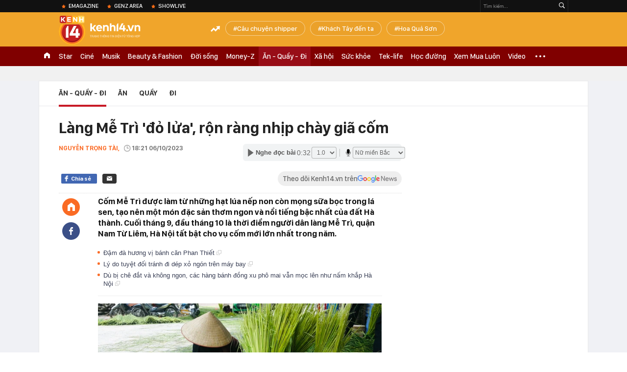

--- FILE ---
content_type: text/html; charset=utf-8
request_url: https://kenh14.vn/ajax-loadmore-bottom-detail/215190.chn
body_size: 8485
content:
<div class="clearfix nbdetail">
    <div class="kds-hot-daily clearfix" id="ulTinNoiBat_v2" data-marked-zoneid="k14_detail_tin_noi_bat">
        <h3 class="kds-title mt-40">Tin nổi bật kenh 14</h3>
        <div class="knd-wrapperv2 clearfix mt-20">
            <div id="k14_detail_tinnoibat_per"></div>
        </div>
        <div style="position: absolute; top: 0; right: -343px; z-index: 2">
            <div class="adk14-sticky-right">
                <div id="admzone35871"></div>
    <script>
        if (pageSettings.allow3rd) {
            'undefined' == typeof admicroAD.show ? admicroAD.unit.push(function () { admicroAD.show('admzone35871') }) : admicroAD.show('admzone35871');
        }
    </script>

            </div>
            <div class="ads-sponsor type-2 adm-hidden">
                <div id="admsection7"></div>
            </div>
        </div>
    </div>
    <div class="clearfix">
        <!-- Begin .kds-new-stream-wrapper -->
        <div class="knswli k14-videoUpdate">
    <div class="k14-videoUpdate-wrapper horizonVid">
        <div class="videoUpdate-left">
            <div class="content-video">
                <div class="iframe-wraper knswlic-welax">
                    <div class="VCSortableInPreviewMode" type="VideoStream" embed-type="4"
                         data-item-id="376955"
                         data-vid="kenh14cdn.com/203336854389633024/2026/1/21/nong-tu-choi-chuyen-khoan-ho-kinh-doanh-dang-tu-dua-minh-vao-tam-ngam-thue--vtc-news-17690014895771337541474.mp4"
                         data-info="7c1431f2c0f2102efbf5a83e81443a6b" data-location=""
                         data-ads="true" data-displaymode="1"
                         data-thumb="https://kenh14cdn.com/thumb_w/560/.v-thumb/203336854389633024/2026/1/21/nong-tu-choi-chuyen-khoan-ho-kinh-doanh-dang-tu-dua-minh-vao-tam-ngam-thue--vtc-news-17690014895771337541474.mp4.jpg"
                         data-contentid="" data-share=""
                         data-namespace="kenh14" data-width="660px" data-height="370px">
                    </div>
                </div>
            </div>
        </div>
        <div class="videoUpdate-right knswlic-welax">
            <div class="vr-content_info">
                <div class="info-heading">
















                    <div class="ih-time" title="2026-01-21T20:17:00"
                         data-second="2026-01-21T20:17:00"></div>
                </div>
                <div class="info-content">
                    <div class="ic-top">
                        <a href="https://video.kenh14.vn/tu-choi-chuyen-khoan-ho-kinh-doanh-tu-dua-minh-vao-rui-ro-phap-ly-376955.chn" title="Từ chối chuyển khoản, hộ kinh doanh tự đưa mình vào rủi ro pháp lý" target="_blank"
                           class="ict-title">Từ chối chuyển khoản, hộ kinh doanh tự đưa mình vào rủi ro pháp lý</a>
                        <span class="knswli-view">
                                        <svg width="17" height="10" viewBox="0 0 17 10" fill="none"
                                             xmlns="http://www.w3.org/2000/svg">
                                            <path
                                                d="M8.5 0C3.74881 0 0 4.99968 0 4.99968C0 4.99968 3.74881 10 8.5 10C12.133 10 17 4.99968 17 4.99968C17 4.99968 12.133 0 8.5 0ZM8.5 8.11459C6.83148 8.11459 5.47337 6.71722 5.47337 4.99968C5.47337 3.28213 6.83148 1.88411 8.5 1.88411C10.1685 1.88411 11.5266 3.28213 11.5266 4.99968C11.5266 6.71722 10.1685 8.11459 8.5 8.11459ZM8.5 3.18102C8.26522 3.17646 8.03192 3.22012 7.81372 3.30945C7.59553 3.39878 7.39682 3.53199 7.22922 3.70129C7.06162 3.87059 6.92849 4.07258 6.8376 4.29546C6.74672 4.51834 6.69991 4.75763 6.69991 4.99935C6.69991 5.24107 6.74672 5.48036 6.8376 5.70324C6.92849 5.92612 7.06162 6.12812 7.22922 6.29741C7.39682 6.46671 7.59553 6.59992 7.81372 6.68925C8.03192 6.77858 8.26522 6.82224 8.5 6.81768C8.96271 6.80869 9.40352 6.61316 9.72766 6.27314C10.0518 5.93311 10.2334 5.47574 10.2334 4.99935C10.2334 4.52296 10.0518 4.06559 9.72766 3.72557C9.40352 3.38554 8.96271 3.19002 8.5 3.18102Z"
                                                fill="#888888"/>
                                        </svg>
                                        <label class="need-get-view" data-key="7c1431f2c0f2102efbf5a83e81443a6b"
                                               rel="kenh14cdn.com/203336854389633024/2026/1/21/nong-tu-choi-chuyen-khoan-ho-kinh-doanh-dang-tu-dua-minh-vao-tam-ngam-thue--vtc-news-17690014895771337541474.mp4">0</label></span>
                        <div class="ict-des">
                            <p class="ictd-txt">
                                <a href="https://video.kenh14.vnhttps://video.kenh14.vn/video-news.chn" target="_blank"
                                   class="ictd-link"
                                   title="Video News">
                                    Video News
                                </a>
                                · Việc &quot;không nhận chuyển khoản&quot; là biểu hiện né thuế, dẫn đến nguy cơ hộ kinh doanh tự bị đào thải khỏi thị trường và đối mặt rủi ro pháp lý.
                            </p>
                        </div>
                    </div>

                                        <div class="ic-bottom">
                        <span class="read-more">Xem thêm</span>
                        <a href="https://video.kenh14.vn/tao-vo-boc-dai-gia-bat-dong-san-cap-vo-chong-lua-dao-12-ty-dong-376947.chn" target="_blank" class="related-news" title="Tạo vỏ bọc &#039;đại gia&#039; bất động sản, cặp vợ chồng lừa đảo 12 tỷ đồng">
                            <span class="rn-thumb">
                                <i>
                                    <img loading="lazy" src="https://kenh14cdn.com/zoom/80_100/.v-thumb/203336854389633024/2026/1/21/tu-dai-gia-pho-nui-den-bi-can-lua-dao-cap-vo-chong-lua-gon-12-ty-la-ai--vtc-news-17689828796571302344219.mp4_thumb5.jpg" alt="Tạo vỏ bọc &#039;đại gia&#039; bất động sản, cặp vợ chồng lừa đảo 12 tỷ đồng">
                                </i>
                                <span class="play-icn">
                                    <svg width="30" height="30" viewBox="0 0 30 30" fill="none" xmlns="http://www.w3.org/2000/svg">
                                        <path d="M15 30C6.71652 30 0 23.2835 0 15C0 6.71652 6.71652 0 15 0C23.2835 0 30 6.71652 30 15C30 23.2835 23.2835 30 15 30ZM19.8248 14.769L12.5123 9.44866C12.4722 9.41986 12.4249 9.40265 12.3757 9.39896C12.3265 9.39526 12.2772 9.4052 12.2332 9.42769C12.1893 9.45018 12.1524 9.48435 12.1266 9.52645C12.1008 9.56854 12.0871 9.61693 12.0871 9.6663V20.3002C12.0869 20.3497 12.1004 20.3982 12.1262 20.4405C12.1519 20.4827 12.1888 20.517 12.2329 20.5395C12.2769 20.5621 12.3263 20.572 12.3756 20.5682C12.425 20.5643 12.4722 20.5469 12.5123 20.5179L19.8248 15.2009C19.8593 15.1765 19.8875 15.1441 19.907 15.1065C19.9264 15.0689 19.9366 15.0272 19.9366 14.9849C19.9366 14.9426 19.9264 14.9009 19.907 14.8633C19.8875 14.8258 19.8593 14.7934 19.8248 14.769Z" fill="white" />
                                    </svg>
                                </span>
                            </span>
                            <span class="rn-info">Tạo vỏ bọc &#039;đại gia&#039; bất động sản, cặp vợ chồng lừa đảo 12 tỷ đồng</span>
                        </a>
                    </div>
                                    </div>
            </div>
        </div>
    </div>
</div>
<script>
    (runinit = window.runinit || []).push(function () {
        $('.k14-videoUpdate .k14-videoUpdate-wrapper .videoUpdate-right .vr-content_info .info-content .ic-top .ict-des .ictd-txt').trimLine(4);
        $('.k14-videoUpdate .k14-videoUpdate-wrapper .videoUpdate-right .vr-content_info .info-heading .ih-time').timeago();
    });
</script>
        <div class="kds-new-stream-wrapper listpopup">
            <div class="kds-title mb-0">Đọc thêm</div>
            <div id="aiservice-readmore" data-callback="callbackInitDetail"></div>
            <div class="knswli dark dbl clearfix" id="liDungBoLo" data-cd-key="highestviewnews:zoneid215190hour48">
    <div class="knswli-object-wrapper " data-marked-zoneid ="k14_dung_bo_lo">
        <h3 class="knswli-object-title"><span class="sprite icon"></span> Đừng bỏ lỡ</h3>
        <div class="knswli-object-content" id="dbl">
            <div class="knswli-object-list swiper-wrapper">
                                                            <div class="koli swiper-slide">
                            <a href="/pho-thin-bo-ho-chinh-thuc-do-bo-sau-70-nam-215260120110335575.chn" class="koli-ava show-popup visit-popup knswa_border inited-timeline-popup" newsid="215260120110335575"
                               newstype="0" title="Phở Thìn Bờ Hồ chính thức dỡ bỏ sau 70 năm" data-box="no-react" data-popup-url="/pho-thin-bo-ho-chinh-thuc-do-bo-sau-70-nam-215260120110335575.chn">
                                <video autoplay="true" muted loop playsinline
               class="lozad-video"
               poster="https://kenh14cdn.com/zoom/260_161/203336854389633024/2026/1/20/ava-kenh-2-1768881781532886761848.gif.png" alt="Phở Thìn Bờ Hồ chính thức dỡ bỏ sau 70 năm"
               data-src="https://kenh14cdn.com/203336854389633024/2026/1/20/ava-kenh-2-1768881781532886761848.gif.mp4"
               type="video/mp4">
        </video>
                                </a>
                            <h4 class="koli-title">
                                <a href="/pho-thin-bo-ho-chinh-thuc-do-bo-sau-70-nam-215260120110335575.chn" title="Phở Thìn Bờ Hồ chính thức dỡ bỏ sau 70 năm" data-popup-url="/pho-thin-bo-ho-chinh-thuc-do-bo-sau-70-nam-215260120110335575.chn" class="show-popup visit-popup">
                                    Phở Thìn Bờ Hồ chính thức dỡ bỏ sau 70 năm
                                </a>
                            </h4>
                        </div>
                                            <div class="koli swiper-slide">
                            <a href="/khach-tay-choang-khi-buoc-vao-quan-bun-bo-hue-o-viet-nam-gia-bat-bun-con-gay-bat-ngo-hon-nua-215260120211118384.chn" class="koli-ava show-popup visit-popup knswa_border inited-timeline-popup" newsid="215260120211118384"
                               newstype="0" title="Khách Tây choáng khi bước vào quán bún bò Huế ở Việt Nam: Giá bát bún còn gây bất ngờ hơn nữa" data-box="no-react" data-popup-url="/khach-tay-choang-khi-buoc-vao-quan-bun-bo-hue-o-viet-nam-gia-bat-bun-con-gay-bat-ngo-hon-nua-215260120211118384.chn">
                                <video autoplay="true" muted loop playsinline
               class="lozad-video"
               poster="https://kenh14cdn.com/zoom/260_161/203336854389633024/2026/1/20/avatar1768918195073-17689181958141985285669-0-0-494-790-crop-1768918207565644685711.gif.png" alt="Khách Tây choáng khi bước vào quán bún bò Huế ở Việt Nam: Giá bát bún còn gây bất ngờ hơn nữa"
               data-src="https://kenh14cdn.com/203336854389633024/2026/1/20/avatar1768918195073-17689181958141985285669-0-0-494-790-crop-1768918207565644685711.gif.mp4"
               type="video/mp4">
        </video>
                                </a>
                            <h4 class="koli-title">
                                <a href="/khach-tay-choang-khi-buoc-vao-quan-bun-bo-hue-o-viet-nam-gia-bat-bun-con-gay-bat-ngo-hon-nua-215260120211118384.chn" title="Khách Tây choáng khi bước vào quán bún bò Huế ở Việt Nam: Giá bát bún còn gây bất ngờ hơn nữa" data-popup-url="/khach-tay-choang-khi-buoc-vao-quan-bun-bo-hue-o-viet-nam-gia-bat-bun-con-gay-bat-ngo-hon-nua-215260120211118384.chn" class="show-popup visit-popup">
                                    Khách Tây choáng khi bước vào quán bún bò Huế ở Việt Nam: Giá bát bún còn gây bất ngờ hơn nữa
                                </a>
                            </h4>
                        </div>
                                            <div class="koli swiper-slide">
                            <a href="/mon-an-binh-dan-troi-tay-ve-viet-nam-thanh-dac-san-gia-cat-co-nhung-van-khien-gioi-tre-phat-cuong-215260119214743122.chn" class="koli-ava show-popup visit-popup knswa_border inited-timeline-popup" newsid="215260119214743122"
                               newstype="0" title="Món ăn bình dân trời Tây về Việt Nam thành đặc sản giá cắt cổ nhưng vẫn khiến giới trẻ phát cuồng" data-box="no-react" data-popup-url="/mon-an-binh-dan-troi-tay-ve-viet-nam-thanh-dac-san-gia-cat-co-nhung-van-khien-gioi-tre-phat-cuong-215260119214743122.chn">
                                <img loading="lazy" width="100%" height="100%" src="https://kenh14cdn.com/zoom/260_161/203336854389633024/2026/1/19/avatar1768833951023-17688339513691766136304-97-0-426-526-crop-1768834005856728097373.jpg" alt="Món ăn bình dân trời Tây về Việt Nam thành đặc sản giá cắt cổ nhưng vẫn khiến giới trẻ phát cuồng" srcset="https://kenh14cdn.com/zoom/260_161/203336854389633024/2026/1/19/avatar1768833951023-17688339513691766136304-97-0-426-526-crop-1768834005856728097373.jpg 1x,https://kenh14cdn.com/zoom/520_322/203336854389633024/2026/1/19/avatar1768833951023-17688339513691766136304-97-0-426-526-crop-1768834005856728097373.jpg 2x">
                                </a>
                            <h4 class="koli-title">
                                <a href="/mon-an-binh-dan-troi-tay-ve-viet-nam-thanh-dac-san-gia-cat-co-nhung-van-khien-gioi-tre-phat-cuong-215260119214743122.chn" title="Món ăn bình dân trời Tây về Việt Nam thành đặc sản giá cắt cổ nhưng vẫn khiến giới trẻ phát cuồng" data-popup-url="/mon-an-binh-dan-troi-tay-ve-viet-nam-thanh-dac-san-gia-cat-co-nhung-van-khien-gioi-tre-phat-cuong-215260119214743122.chn" class="show-popup visit-popup">
                                    Món ăn bình dân trời Tây về Việt Nam thành đặc sản giá cắt cổ nhưng vẫn khiến giới trẻ phát cuồng
                                </a>
                            </h4>
                        </div>
                                            <div class="koli swiper-slide">
                            <a href="/matcha-dat-nhat-nhat-ban-menu-cham-moc-6-trieu-bat-ngo-mo-tai-ha-noi-215260120182714222.chn" class="koli-ava show-popup visit-popup knswa_border inited-timeline-popup" newsid="215260120182714222"
                               newstype="0" title="Matcha đắt nhất Nhật Bản, menu chạm mốc 6 triệu bất ngờ mở tại Hà Nội" data-box="no-react" data-popup-url="/matcha-dat-nhat-nhat-ban-menu-cham-moc-6-trieu-bat-ngo-mo-tai-ha-noi-215260120182714222.chn">
                                <img loading="lazy" width="100%" height="100%" src="https://kenh14cdn.com/zoom/260_161/203336854389633024/2026/1/20/anh-man-hinh-2026-01-20-luc-095106-1768908335107473713584-22-0-858-1338-crop-17689083438541326074816.png" alt="Matcha đắt nhất Nhật Bản, menu chạm mốc 6 triệu bất ngờ mở tại Hà Nội" srcset="https://kenh14cdn.com/zoom/260_161/203336854389633024/2026/1/20/anh-man-hinh-2026-01-20-luc-095106-1768908335107473713584-22-0-858-1338-crop-17689083438541326074816.png 1x,https://kenh14cdn.com/zoom/520_322/203336854389633024/2026/1/20/anh-man-hinh-2026-01-20-luc-095106-1768908335107473713584-22-0-858-1338-crop-17689083438541326074816.png 2x">
                                </a>
                            <h4 class="koli-title">
                                <a href="/matcha-dat-nhat-nhat-ban-menu-cham-moc-6-trieu-bat-ngo-mo-tai-ha-noi-215260120182714222.chn" title="Matcha đắt nhất Nhật Bản, menu chạm mốc 6 triệu bất ngờ mở tại Hà Nội" data-popup-url="/matcha-dat-nhat-nhat-ban-menu-cham-moc-6-trieu-bat-ngo-mo-tai-ha-noi-215260120182714222.chn" class="show-popup visit-popup">
                                    Matcha đắt nhất Nhật Bản, menu chạm mốc 6 triệu bất ngờ mở tại Hà Nội
                                </a>
                            </h4>
                        </div>
                                            <div class="koli swiper-slide">
                            <a href="/mot-hang-hang-khong-cua-viet-nam-sap-bien-mat-215260120171222305.chn" class="koli-ava show-popup visit-popup knswa_border inited-timeline-popup" newsid="215260120171222305"
                               newstype="0" title="Một hãng hàng không của Việt Nam sắp biến mất?" data-box="no-react" data-popup-url="/mot-hang-hang-khong-cua-viet-nam-sap-bien-mat-215260120171222305.chn">
                                <img loading="lazy" width="100%" height="100%" src="https://kenh14cdn.com/zoom/260_161/203336854389633024/2026/1/20/avatar1768903847899-17689038484841860930547-0-79-838-1420-crop-1768903865438549214173.jpg" alt="Một hãng hàng không của Việt Nam sắp biến mất?" srcset="https://kenh14cdn.com/zoom/260_161/203336854389633024/2026/1/20/avatar1768903847899-17689038484841860930547-0-79-838-1420-crop-1768903865438549214173.jpg 1x,https://kenh14cdn.com/zoom/520_322/203336854389633024/2026/1/20/avatar1768903847899-17689038484841860930547-0-79-838-1420-crop-1768903865438549214173.jpg 2x">
                                </a>
                            <h4 class="koli-title">
                                <a href="/mot-hang-hang-khong-cua-viet-nam-sap-bien-mat-215260120171222305.chn" title="Một hãng hàng không của Việt Nam sắp biến mất?" data-popup-url="/mot-hang-hang-khong-cua-viet-nam-sap-bien-mat-215260120171222305.chn" class="show-popup visit-popup">
                                    Một hãng hàng không của Việt Nam sắp biến mất?
                                </a>
                            </h4>
                        </div>
                                            <div class="koli swiper-slide">
                            <a href="/chu-dau-tu-noi-ve-so-tien-17-ti-dong-gia-co-hon-vong-phu-215260120082041537.chn" class="koli-ava show-popup visit-popup knswa_border inited-timeline-popup" newsid="215260120082041537"
                               newstype="0" title="Chủ đầu tư nói về số tiền 17 tỉ đồng gia cố Hòn Vọng Phu" data-box="no-react" data-popup-url="/chu-dau-tu-noi-ve-so-tien-17-ti-dong-gia-co-hon-vong-phu-215260120082041537.chn">
                                <img loading="lazy" width="100%" height="100%" src="https://kenh14cdn.com/zoom/260_161/203336854389633024/2026/1/20/base64-17688156474142057984937-1768871870673-1768871871198598227271-0-0-1196-1914-crop-1768871969924534082599.jpeg" alt="Chủ đầu tư nói về số tiền 17 tỉ đồng gia cố Hòn Vọng Phu" srcset="https://kenh14cdn.com/zoom/260_161/203336854389633024/2026/1/20/base64-17688156474142057984937-1768871870673-1768871871198598227271-0-0-1196-1914-crop-1768871969924534082599.jpeg 1x,https://kenh14cdn.com/zoom/520_322/203336854389633024/2026/1/20/base64-17688156474142057984937-1768871870673-1768871871198598227271-0-0-1196-1914-crop-1768871969924534082599.jpeg 2x">
                                </a>
                            <h4 class="koli-title">
                                <a href="/chu-dau-tu-noi-ve-so-tien-17-ti-dong-gia-co-hon-vong-phu-215260120082041537.chn" title="Chủ đầu tư nói về số tiền 17 tỉ đồng gia cố Hòn Vọng Phu" data-popup-url="/chu-dau-tu-noi-ve-so-tien-17-ti-dong-gia-co-hon-vong-phu-215260120082041537.chn" class="show-popup visit-popup">
                                    Chủ đầu tư nói về số tiền 17 tỉ đồng gia cố Hòn Vọng Phu
                                </a>
                            </h4>
                        </div>
                                            <div class="koli swiper-slide">
                            <a href="/con-dia-chan-u23-viet-nam-khien-highlands-the-coffee-house-va-loat-thuong-hieu-dong-loat-dua-ra-quyet-dinh-chan-dong-215260120234214981.chn" class="koli-ava show-popup visit-popup knswa_border inited-timeline-popup" newsid="215260120234214981"
                               newstype="0" title="Cơn địa chấn U23 Việt Nam khiến Highlands, The Coffee House và loạt thương hiệu đồng loạt đưa ra quyết định chấn động" data-box="no-react" data-popup-url="/con-dia-chan-u23-viet-nam-khien-highlands-the-coffee-house-va-loat-thuong-hieu-dong-loat-dua-ra-quyet-dinh-chan-dong-215260120234214981.chn">
                                <img loading="lazy" width="100%" height="100%" src="https://kenh14cdn.com/zoom/260_161/203336854389633024/2026/1/20/anh-man-hinh-2026-01-20-luc-230124-176892725426588804336-0-0-1018-1629-crop-17689272619241487374570.png" alt="Cơn địa chấn U23 Việt Nam khiến Highlands, The Coffee House và loạt thương hiệu đồng loạt đưa ra quyết định chấn động" srcset="https://kenh14cdn.com/zoom/260_161/203336854389633024/2026/1/20/anh-man-hinh-2026-01-20-luc-230124-176892725426588804336-0-0-1018-1629-crop-17689272619241487374570.png 1x,https://kenh14cdn.com/zoom/520_322/203336854389633024/2026/1/20/anh-man-hinh-2026-01-20-luc-230124-176892725426588804336-0-0-1018-1629-crop-17689272619241487374570.png 2x">
                                </a>
                            <h4 class="koli-title">
                                <a href="/con-dia-chan-u23-viet-nam-khien-highlands-the-coffee-house-va-loat-thuong-hieu-dong-loat-dua-ra-quyet-dinh-chan-dong-215260120234214981.chn" title="Cơn địa chấn U23 Việt Nam khiến Highlands, The Coffee House và loạt thương hiệu đồng loạt đưa ra quyết định chấn động" data-popup-url="/con-dia-chan-u23-viet-nam-khien-highlands-the-coffee-house-va-loat-thuong-hieu-dong-loat-dua-ra-quyet-dinh-chan-dong-215260120234214981.chn" class="show-popup visit-popup">
                                    Cơn địa chấn U23 Việt Nam khiến Highlands, The Coffee House và loạt thương hiệu đồng loạt đưa ra quyết định chấn động
                                </a>
                            </h4>
                        </div>
                                            <div class="koli swiper-slide">
                            <a href="/khach-viet-khoc-thet-do-bi-khach-san-nuoc-ngoai-huy-phong-hang-loat-vi-1-nhom-nhac-hot-nhat-nhi-kpop-215260120063930737.chn" class="koli-ava show-popup visit-popup knswa_border inited-timeline-popup" newsid="215260120063930737"
                               newstype="0" title="Khách Việt &quot;khóc thét&quot; do bị khách sạn nước ngoài hủy phòng hàng loạt vì 1 nhóm nhạc hot nhất nhì Kpop" data-box="no-react" data-popup-url="/khach-viet-khoc-thet-do-bi-khach-san-nuoc-ngoai-huy-phong-hang-loat-vi-1-nhom-nhac-hot-nhat-nhi-kpop-215260120063930737.chn">
                                <img loading="lazy" width="100%" height="100%" src="https://kenh14cdn.com/zoom/260_161/203336854389633024/2026/1/19/ava-kenh-72-1768865888500956445065.jpg" alt="Khách Việt &quot;khóc thét&quot; do bị khách sạn nước ngoài hủy phòng hàng loạt vì 1 nhóm nhạc hot nhất nhì Kpop" srcset="https://kenh14cdn.com/zoom/260_161/203336854389633024/2026/1/19/ava-kenh-72-1768865888500956445065.jpg 1x,https://kenh14cdn.com/zoom/520_322/203336854389633024/2026/1/19/ava-kenh-72-1768865888500956445065.jpg 2x">
                                </a>
                            <h4 class="koli-title">
                                <a href="/khach-viet-khoc-thet-do-bi-khach-san-nuoc-ngoai-huy-phong-hang-loat-vi-1-nhom-nhac-hot-nhat-nhi-kpop-215260120063930737.chn" title="Khách Việt &quot;khóc thét&quot; do bị khách sạn nước ngoài hủy phòng hàng loạt vì 1 nhóm nhạc hot nhất nhì Kpop" data-popup-url="/khach-viet-khoc-thet-do-bi-khach-san-nuoc-ngoai-huy-phong-hang-loat-vi-1-nhom-nhac-hot-nhat-nhi-kpop-215260120063930737.chn" class="show-popup visit-popup">
                                    Khách Việt &quot;khóc thét&quot; do bị khách sạn nước ngoài hủy phòng hàng loạt vì 1 nhóm nhạc hot nhất nhì Kpop
                                </a>
                            </h4>
                        </div>
                                            <div class="koli swiper-slide">
                            <a href="/ong-chu-quan-nhau-tu-do-noi-gi-truoc-drama-voi-a-choen-215260121173017638.chn" class="koli-ava show-popup visit-popup knswa_border inited-timeline-popup" newsid="215260121173017638"
                               newstype="0" title="Ông chủ Quán Nhậu Tự Do nói gì trước drama với A Choén?" data-box="no-react" data-popup-url="/ong-chu-quan-nhau-tu-do-noi-gi-truoc-drama-voi-a-choen-215260121173017638.chn">
                                <img loading="lazy" width="100%" height="100%" src="https://kenh14cdn.com/zoom/260_161/203336854389633024/2026/1/21/anh-man-hinh-2026-01-21-luc-163743-17689913074841388292512-152-0-892-1184-crop-17689913126952113423615.png" alt="Ông chủ Quán Nhậu Tự Do nói gì trước drama với A Choén?" srcset="https://kenh14cdn.com/zoom/260_161/203336854389633024/2026/1/21/anh-man-hinh-2026-01-21-luc-163743-17689913074841388292512-152-0-892-1184-crop-17689913126952113423615.png 1x,https://kenh14cdn.com/zoom/520_322/203336854389633024/2026/1/21/anh-man-hinh-2026-01-21-luc-163743-17689913074841388292512-152-0-892-1184-crop-17689913126952113423615.png 2x">
                                </a>
                            <h4 class="koli-title">
                                <a href="/ong-chu-quan-nhau-tu-do-noi-gi-truoc-drama-voi-a-choen-215260121173017638.chn" title="Ông chủ Quán Nhậu Tự Do nói gì trước drama với A Choén?" data-popup-url="/ong-chu-quan-nhau-tu-do-noi-gi-truoc-drama-voi-a-choen-215260121173017638.chn" class="show-popup visit-popup">
                                    Ông chủ Quán Nhậu Tự Do nói gì trước drama với A Choén?
                                </a>
                            </h4>
                        </div>
                                            <div class="koli swiper-slide">
                            <a href="/khach-tay-phan-khich-khi-thay-1-thu-o-viet-nam-do-la-mot-thu-ma-ban-chua-tung-thay-trong-doi-215260121155728425.chn" class="koli-ava show-popup visit-popup knswa_border inited-timeline-popup" newsid="215260121155728425"
                               newstype="0" title="Khách Tây phấn khích khi thấy 1 thứ ở Việt Nam: &quot;Đó là một thứ mà bạn chưa từng thấy trong đời&quot;" data-box="no-react" data-popup-url="/khach-tay-phan-khich-khi-thay-1-thu-o-viet-nam-do-la-mot-thu-ma-ban-chua-tung-thay-trong-doi-215260121155728425.chn">
                                <img loading="lazy" width="100%" height="100%" src="https://kenh14cdn.com/zoom/260_161/203336854389633024/2026/1/21/anh-man-hinh-2026-01-21-luc-143711-1768982948413588979156-1768985645328-17689856469011783706588-248-0-1449-1922-crop-17689857312701233948923.png" alt="Khách Tây phấn khích khi thấy 1 thứ ở Việt Nam: &quot;Đó là một thứ mà bạn chưa từng thấy trong đời&quot;" srcset="https://kenh14cdn.com/zoom/260_161/203336854389633024/2026/1/21/anh-man-hinh-2026-01-21-luc-143711-1768982948413588979156-1768985645328-17689856469011783706588-248-0-1449-1922-crop-17689857312701233948923.png 1x,https://kenh14cdn.com/zoom/520_322/203336854389633024/2026/1/21/anh-man-hinh-2026-01-21-luc-143711-1768982948413588979156-1768985645328-17689856469011783706588-248-0-1449-1922-crop-17689857312701233948923.png 2x">
                                </a>
                            <h4 class="koli-title">
                                <a href="/khach-tay-phan-khich-khi-thay-1-thu-o-viet-nam-do-la-mot-thu-ma-ban-chua-tung-thay-trong-doi-215260121155728425.chn" title="Khách Tây phấn khích khi thấy 1 thứ ở Việt Nam: &quot;Đó là một thứ mà bạn chưa từng thấy trong đời&quot;" data-popup-url="/khach-tay-phan-khich-khi-thay-1-thu-o-viet-nam-do-la-mot-thu-ma-ban-chua-tung-thay-trong-doi-215260121155728425.chn" class="show-popup visit-popup">
                                    Khách Tây phấn khích khi thấy 1 thứ ở Việt Nam: &quot;Đó là một thứ mà bạn chưa từng thấy trong đời&quot;
                                </a>
                            </h4>
                        </div>
                                                </div>
            <div class="swiper-pagination"></div>
            <div class="swiper-button-next"></div>
            <div class="swiper-button-prev"></div>
        </div>

    </div>
</div>
            <div class="knswli dark video clearfix" id="liVideo1" data-marked-zoneid="k14_category_video">
    <div class="knswli-object-wrapper-2">
        <div class="w1040 knswli-video-wrapper clearfix" style="width:100% !important">
            <div id="adm_list_player_box" style="">
            </div>

        </div>
    </div>

    <div style="position: absolute;top: 170px;right: -340px;display: block;">
        <div id="admzone35896"></div>
        <script>admicroAD.unit.push(function () {
                admicroAD.show('admzone35896')
            });  </script>
    </div>
</div>
            <li class='knswli light trend clearfix' id='liNewsMostView' data-marked-zoneid='k14_detail_dang_duoc_quan_tam'
        data-cd-key="highestviewnews:zoneid0hour24">
        <div class='knswli-object-wrapper swiper-container'>
            <h3 class='knswli-object-title'>
                <span class='sprite icon'></span>
                Đang được quan tâm
            </h3>
            <div class='knswli-object-content'>
                <ul class='knswli-object-list swiper-wrapper'>
                                            <li class='koli swiper-slide'>
                            <a data-popup-url="/co-dau-phuong-nhi-qua-xinh-215260120160425797.chn"
                               data-box="no-react"
                               href='/co-dau-phuong-nhi-qua-xinh-215260120160425797.chn'
                               class='koli-ava show-popup visit-popup knswa_border'
                               newsid='215260120160425797'
                               title='Cô dâu Phương Nhi quá xinh!'>
                                <img loading='lazy'
                                     src='https://kenh14cdn.com/zoom/260_163/203336854389633024/2026/1/20/thiet-ke-chua-co-ten-4-1768899778557303473558.gif'
                                     alt='Cô dâu Phương Nhi quá xinh!'>









                            </a>
                            <h4 class='koli-title'>
                                <a class="show-popup visit-popup"
                                   data-popup-url="/co-dau-phuong-nhi-qua-xinh-215260120160425797.chn"
                                   data-box="no-react"
                                   href='/co-dau-phuong-nhi-qua-xinh-215260120160425797.chn'
                                   title='Cô dâu Phương Nhi quá xinh!'>
                                    Cô dâu Phương Nhi quá xinh!
                                </a>
                            </h4>
                        </li>
                                            <li class='koli swiper-slide'>
                            <a data-popup-url="/hieu-minh-chan-thuong-nang-bat-khoc-roi-san-hlv-kim-sang-sik-lo-ra-mat-215260120233755502.chn"
                               data-box="no-react"
                               href='/hieu-minh-chan-thuong-nang-bat-khoc-roi-san-hlv-kim-sang-sik-lo-ra-mat-215260120233755502.chn'
                               class='koli-ava show-popup visit-popup knswa_border'
                               newsid='215260120233755502'
                               title='Hiểu Minh chấn thương nặng bật khóc rời sân, HLV Kim Sang-sik lo ra mặt'>
                                <img loading='lazy'
                                     src='https://kenh14cdn.com/zoom/260_163/203336854389633024/2026/1/20/aff-58-1768927025286119890858-0-0-806-1290-crop-1768927030475348902877.png'
                                     alt='Hiểu Minh chấn thương nặng bật khóc rời sân, HLV Kim Sang-sik lo ra mặt'>









                            </a>
                            <h4 class='koli-title'>
                                <a class="show-popup visit-popup"
                                   data-popup-url="/hieu-minh-chan-thuong-nang-bat-khoc-roi-san-hlv-kim-sang-sik-lo-ra-mat-215260120233755502.chn"
                                   data-box="no-react"
                                   href='/hieu-minh-chan-thuong-nang-bat-khoc-roi-san-hlv-kim-sang-sik-lo-ra-mat-215260120233755502.chn'
                                   title='Hiểu Minh chấn thương nặng bật khóc rời sân, HLV Kim Sang-sik lo ra mặt'>
                                    Hiểu Minh chấn thương nặng bật khóc rời sân, HLV Kim Sang-sik lo ra mặt
                                </a>
                            </h4>
                        </li>
                                            <li class='koli swiper-slide'>
                            <a data-popup-url="/facebook-pham-ly-duc-u23-viet-nam-tran-ngap-loi-chi-trich-sau-tam-the-do-trong-tran-thua-dau-trung-quoc-215260121003614452.chn"
                               data-box="no-react"
                               href='/facebook-pham-ly-duc-u23-viet-nam-tran-ngap-loi-chi-trich-sau-tam-the-do-trong-tran-thua-dau-trung-quoc-215260121003614452.chn'
                               class='koli-ava show-popup visit-popup knswa_border'
                               newsid='215260121003614452'
                               title='Facebook Phạm Lý Đức U23 Việt Nam tràn ngập lời chỉ trích sau tấm thẻ đỏ trong trận thua đau Trung Quốc'>
                                <img loading='lazy'
                                     src='https://kenh14cdn.com/zoom/260_163/203336854389633024/2026/1/20/avatar1768930500095-1768930500578288498999-0-16-341-562-crop-1768930515854912522406.png'
                                     alt='Facebook Phạm Lý Đức U23 Việt Nam tràn ngập lời chỉ trích sau tấm thẻ đỏ trong trận thua đau Trung Quốc'>









                            </a>
                            <h4 class='koli-title'>
                                <a class="show-popup visit-popup"
                                   data-popup-url="/facebook-pham-ly-duc-u23-viet-nam-tran-ngap-loi-chi-trich-sau-tam-the-do-trong-tran-thua-dau-trung-quoc-215260121003614452.chn"
                                   data-box="no-react"
                                   href='/facebook-pham-ly-duc-u23-viet-nam-tran-ngap-loi-chi-trich-sau-tam-the-do-trong-tran-thua-dau-trung-quoc-215260121003614452.chn'
                                   title='Facebook Phạm Lý Đức U23 Việt Nam tràn ngập lời chỉ trích sau tấm thẻ đỏ trong trận thua đau Trung Quốc'>
                                    Facebook Phạm Lý Đức U23 Việt Nam tràn ngập lời chỉ trích sau tấm thẻ đỏ trong trận thua đau Trung Quốc
                                </a>
                            </h4>
                        </li>
                                            <li class='koli swiper-slide'>
                            <a data-popup-url="/chan-dung-thu-mon-li-hao-u23-trung-quoc-visual-cuc-pham-bat-bong-xuat-than-khien-u23-viet-nam-vat-va-qua-troi-215260120233938716.chn"
                               data-box="no-react"
                               href='/chan-dung-thu-mon-li-hao-u23-trung-quoc-visual-cuc-pham-bat-bong-xuat-than-khien-u23-viet-nam-vat-va-qua-troi-215260120233938716.chn'
                               class='koli-ava show-popup visit-popup knswa_border'
                               newsid='215260120233938716'
                               title='Chân dung thủ môn Li Hao U23 Trung Quốc: Visual cực phẩm, bắt bóng xuất thần khiến U23 Việt Nam vất vả quá trời!'>
                                <img loading='lazy'
                                     src='https://kenh14cdn.com/zoom/260_163/203336854389633024/2026/1/20/avatar-2-1768927122429480960800-0-0-400-640-crop-1768927126952274860068.jpg'
                                     alt='Chân dung thủ môn Li Hao U23 Trung Quốc: Visual cực phẩm, bắt bóng xuất thần khiến U23 Việt Nam vất vả quá trời!'>









                            </a>
                            <h4 class='koli-title'>
                                <a class="show-popup visit-popup"
                                   data-popup-url="/chan-dung-thu-mon-li-hao-u23-trung-quoc-visual-cuc-pham-bat-bong-xuat-than-khien-u23-viet-nam-vat-va-qua-troi-215260120233938716.chn"
                                   data-box="no-react"
                                   href='/chan-dung-thu-mon-li-hao-u23-trung-quoc-visual-cuc-pham-bat-bong-xuat-than-khien-u23-viet-nam-vat-va-qua-troi-215260120233938716.chn'
                                   title='Chân dung thủ môn Li Hao U23 Trung Quốc: Visual cực phẩm, bắt bóng xuất thần khiến U23 Việt Nam vất vả quá trời!'>
                                    Chân dung thủ môn Li Hao U23 Trung Quốc: Visual cực phẩm, bắt bóng xuất thần khiến U23 Việt Nam vất vả quá trời!
                                </a>
                            </h4>
                        </li>
                                            <li class='koli swiper-slide'>
                            <a data-popup-url="/can-canh-pha-danh-nguoi-cua-ly-duc-khien-anh-phai-nhan-the-do-u23-viet-nam-mat-nguoi-cau-thu-tre-nhin-ma-tranh-215260121083541121.chn"
                               data-box="no-react"
                               href='/can-canh-pha-danh-nguoi-cua-ly-duc-khien-anh-phai-nhan-the-do-u23-viet-nam-mat-nguoi-cau-thu-tre-nhin-ma-tranh-215260121083541121.chn'
                               class='koli-ava show-popup visit-popup knswa_border'
                               newsid='215260121083541121'
                               title='Cận cảnh pha đánh nguội của Lý Đức khiến anh phải nhận thẻ đỏ, U23 Việt Nam mất người, cầu thủ trẻ nhìn mà tránh!'>
                                <img loading='lazy'
                                     src='https://kenh14cdn.com/zoom/260_163/203336854389633024/2026/1/21/avatar-3-1769009112921335754640-0-7-400-647-crop-17690091229681634289214.png'
                                     alt='Cận cảnh pha đánh nguội của Lý Đức khiến anh phải nhận thẻ đỏ, U23 Việt Nam mất người, cầu thủ trẻ nhìn mà tránh!'>









                            </a>
                            <h4 class='koli-title'>
                                <a class="show-popup visit-popup"
                                   data-popup-url="/can-canh-pha-danh-nguoi-cua-ly-duc-khien-anh-phai-nhan-the-do-u23-viet-nam-mat-nguoi-cau-thu-tre-nhin-ma-tranh-215260121083541121.chn"
                                   data-box="no-react"
                                   href='/can-canh-pha-danh-nguoi-cua-ly-duc-khien-anh-phai-nhan-the-do-u23-viet-nam-mat-nguoi-cau-thu-tre-nhin-ma-tranh-215260121083541121.chn'
                                   title='Cận cảnh pha đánh nguội của Lý Đức khiến anh phải nhận thẻ đỏ, U23 Việt Nam mất người, cầu thủ trẻ nhìn mà tránh!'>
                                    Cận cảnh pha đánh nguội của Lý Đức khiến anh phải nhận thẻ đỏ, U23 Việt Nam mất người, cầu thủ trẻ nhìn mà tránh!
                                </a>
                            </h4>
                        </li>
                                    </ul>
                <div class='swiper-pagination'></div>
                <!-- Add Arrows -->
                <div class='swiper-button-next'></div>
                <div class='swiper-button-prev'></div>
            </div>
        </div>
    </li>
        </div>

        <script type="text/javascript">
            //load tin noi bat per - Start
            (runinit = window.runinit || []).push(function () {
                loadJsAsync('https://js.aiservice.vn/rec/k14_detail_tinnoibat_per.js', callbackEr = function () {
                    new Image().src = 'https://formalhood.com/ev_anlz?dmn=' + encodeURIComponent(document.location.href) + '&bxid=643&iti=cbweb&elbl=k14_detail_tinnoibat_per.js&eval=404&ecat=monitorRecommend&eact=error&dmi=7&ui=' + cf_uidT + '&dg=' + getDguid();
                });
            });

            //load tin noi bat per - End

            if (!isLightHouse) {
                $('.welax').hide();
                (runinit = window.runinit || []).push(function () {
                    loadJsAsync('https://media1.admicro.vn/core/log_recommend.js', function () {
                    });
                    loadJsAsync('https://kenh14cdn.com/web_js/detail-stream-adm-05102022v1.min.js', function () {
                        InitTinNoiBat();
                        setTimeout(function (parameters) {
                            InitVideo(); //video
                        }, 2000);

                        InitDungBoLo();//dung bo lo
                        InitXemNhieuNhat(); //dang duoc quan tam
                        InitWeLax();
                        relatedNews.initTimelinePoppup('#ulTinNoiBat_v2');
                        relatedNews.initTimelinePoppup('#k14-detail-stream');
                    });

                    loadJsAsync('https://js.aiservice.vn/rec/kenh14-readmore.js');
                });
            }

            function callbackInitDetail() {
                console.log('callbackInitDetail');
                $('#aiservice-readmore #LoadNewsTimelineDetail .knswli').eq(14).after($('#liNewsMostView'));
                $('#aiservice-readmore #LoadNewsTimelineDetail .knswli').eq(10).before($('#liVideo1'));
                $('#aiservice-readmore #LoadNewsTimelineDetail .knswli').eq(5).before($('#liDungBoLo'));
            }

            $video_elements_in = $('.lozad-video');
            var videoObserver = lozad('.lozad-video', {
                threshold: 0.1,
                loaded: function (el) {
                }
            });
            videoObserver.observe();
        </script>
        <!-- End .kds-new-stream-wrapper -->
    </div>
</div>
<!--u: 22/01/2026 00:16:49 -->

--- FILE ---
content_type: text/html; charset=utf-8
request_url: https://kenh14.vn/ajax-trendingtag/215190.chn
body_size: 165
content:
<div data-cd-key="siteid215:objectembedbox:zoneid215190typeid1">
                    <li class="khwtht">
                <a href="/cau-chuyen-shipper.html" title="Câu chuyện shipper">Câu chuyện shipper</a>
            </li>
                    <li class="khwtht">
                <a href="/khach-tay-den-ta.html" title="Khách Tây đến ta">Khách Tây đến ta</a>
            </li>
                    <li class="khwtht">
                <a href="/hoa-qua-son.html" title="Hoa Quả Sơn">Hoa Quả Sơn</a>
            </li>
            </div>
